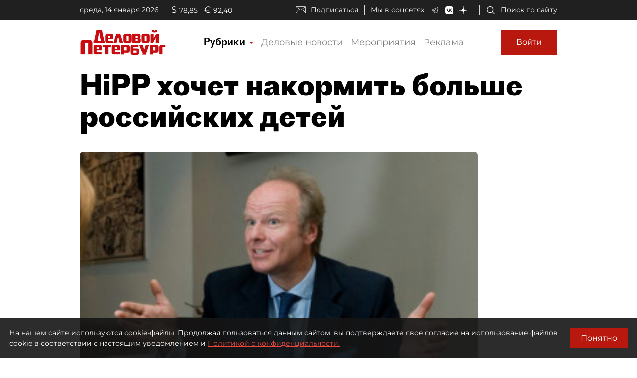

--- FILE ---
content_type: application/javascript
request_url: https://smi2.ru/counter/settings?payload=COmNAxjTxKbduzM6JGU5OGMwMGJlLTZmYmEtNDMxYy1hYTM4LWVjMjc0ZmJiMWM4OA&cb=_callbacks____0mkdrszqm
body_size: 1519
content:
_callbacks____0mkdrszqm("[base64]");